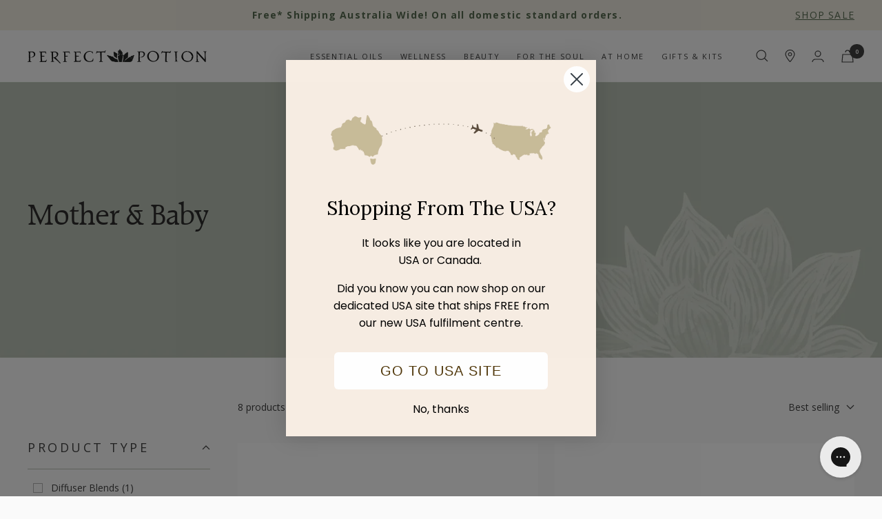

--- FILE ---
content_type: text/css
request_url: https://www.perfectpotion.com.au/cdn/shop/t/3/assets/custom.css?v=157541642940589715331666919342
body_size: 5821
content:
body[data-template=index] .shopify-section--logo-list section#logos-desktop .section__header{display:none}body[data-template=index] .shopify-section--logo-list section#logos-desktop .logo-list__list{grid-template-columns:repeat(var(--logos-per-row),1fr);align-items:flex-start;justify-content:center;max-width:990px;margin-left:auto;margin-right:auto}body[data-template=index] .shopify-section--logo-list section#logos-desktop .logo-list__list .logo-list__item{flex-direction:column;text-align:center;padding:0}body[data-template=index] .shopify-section--logo-list section#logos-desktop .logo-list__list .logo-list__item img.logo-list__image{width:67px!important;height:auto}body[data-template=index] .shopify-section--logo-list section#logos-desktop .logo-list__list .logo-list__item .caption{font-size:12px;text-transform:uppercase;line-height:1.3;width:70px}body[data-template=index] .shopify-section--logo-list section#logos-desktop .logo-list__list .logo-list__item img.logo-list__image+.caption{margin-top:15px}body[data-template=index] .shopify-section--logo-list section#logos-mobile .hidden-pocket{display:flex!important}body[data-template=index] .shopify-section--logo-list section#logos-mobile .section__header{display:none}body[data-template=index] .shopify-section--logo-list section#logos-mobile .logo-list__list{grid-auto-columns:118px}body[data-template=index] .shopify-section--logo-list section#logos-mobile .logo-list__list .logo-list__item{flex-direction:column;text-align:center;padding:0}body[data-template=index] .shopify-section--logo-list section#logos-mobile .logo-list__list .logo-list__item img.logo-list__image{width:67px!important;height:auto}body[data-template=index] .shopify-section--logo-list section#logos-mobile .logo-list__list .logo-list__item .caption{font-size:12px;text-transform:uppercase;line-height:1.3;width:67px}body[data-template=index] .shopify-section--logo-list section#logos-mobile .logo-list__list .logo-list__item img.logo-list__image+.caption{margin-top:15px}@media (min-width: 1000px){body[data-template=index] .shopify-section--logo-list section#logos-desktop .logo-list__list{--logos-per-row: 7}}@media (max-width: 999px){body[data-template=index] .shopify-section--logo-list section#logos-desktop .logo-list__list{grid-auto-columns:121px}body[data-template=index] .shopify-section--logo-list section#logos-desktop .logo-list__list .logo-list__item:last-child{grid-column:span 3}}@media (max-width: 740px){body[data-template=index] .shopify-section--logo-list section#logos-desktop .logo-list__list{grid-gap:30px}body[data-template=index] .shopify-section--logo-list section#logos-desktop .logo-list__list .logo-list__item:last-child{grid-column:span 2}}@media (max-width: 999px){body[data-template=collection] #main{display:flex;flex-direction:column}body[data-template=collection] #main *{order:10}body[data-template=collection] #main .shopify-section--collection-banner{order:1}}body[data-template=collection] #mobile-facet-toolbar .mobile-toolbar__item{border-color:var(--color-jet-black)}body[data-template=collection] .shopify-section--collection-banner .image-overlay__content-wrapper .breadcrumb{display:none}body[data-template=collection] .shopify-section--collection-banner .image-overlay__content-wrapper .image-overlay__content{margin-left:0;width:575px}body[data-template=collection] .shopify-section--collection-banner .image-overlay__content-wrapper .image-overlay__content h1.heading{font-size:80px;margin-bottom:15px}body[data-template=collection] .shopify-section--collection-banner .image-overlay__content-wrapper .image-overlay__content .image-overlay__text-container{font-size:20px;margin-top:15px}@media (max-width: 999px){body[data-template=collection] .shopify-section--collection-banner .image-overlay__content-wrapper .image-overlay__content{width:auto}body[data-template=collection] .shopify-section--collection-banner .image-overlay__content-wrapper .image-overlay__content h1.heading{font-size:54px}body[data-template=collection] .shopify-section--collection-banner .image-overlay__content-wrapper .image-overlay__content .image-overlay__text-container{font-size:18px}}body[data-template=collection] .shopify-section--main-collection .product-facet .product-facet__aside .product-facet__aside-inner .product-facet__filters-header{display:none!important}body[data-template=collection] .shopify-section--main-collection .product-facet .product-facet__aside .product-facet__aside-inner .product-facet__filter-item{border-top:none}body[data-template=collection] .shopify-section--main-collection .product-facet .product-facet__aside .product-facet__aside-inner .product-facet__filter-item button{font-size:18px;font-weight:400;text-transform:uppercase;letter-spacing:3.5px;padding:15px 0;border-bottom:solid 1px var(--color-ash-green)}body[data-template=collection] .shopify-section--main-collection .product-facet .product-facet__aside .product-facet__aside-inner .product-facet__filter-item .collapsible__content{padding-top:15px}body[data-template=collection] .shopify-section--main-collection .product-facet .product-facet__main .pagination{margin-top:var(--vertical-breather)}body[data-template=collection] .shopify-section--main-collection .product-facet .product-facet__main .pagination .pagination__nav .pagination__nav-item{width:48px;height:32px;box-shadow:none;font-size:18px;font-weight:400;color:var(--color-ash-green)}body[data-template=collection] .shopify-section--main-collection .product-facet .product-facet__main .pagination .pagination__nav .pagination__nav-item[aria-current=page]{font-weight:700}body[data-template=collection] .shopify-section--main-collection .product-facet .product-facet__main .pagination .pagination__nav .pagination__nav-item:before{box-shadow:none}@media (min-width: 1000px){body[data-template=collection] .shopify-section--main-collection .product-facet__filters:not(.drawer) .drawer__content{margin-top:calc(var(--vertical-breather) * .5)}body[data-template=collection] .shopify-section--main-collection .product-facet{margin-top:calc(var(--vertical-breather) * .75)}body[data-template=collection] .shopify-section--main-collection .product-facet .product-facet__main .product-facet__meta-bar{margin-bottom:calc(var(--vertical-breather) * .5)}body[data-template=collection] .shopify-section--main-collection .product-facet .product-facet__main .product-facet__meta-bar .product-facet__sort-by-title{display:none}}body[data-template=collection] .shopify-section--rich-text .content-box{width:1100px}body[data-template=collection] .shopify-section--rich-text .content-box img{max-width:305px;display:inline-block;margin:0}body[data-template=collection] .shopify-section--rich-text .content-box h3.heading,body[data-template=collection] .shopify-section--rich-text .content-box .img-wrapper{text-align:center}body[data-template=collection] .shopify-section--rich-text .content-box h3.heading{margin:30px 0 45px}body[data-template=collection] .shopify-section--rich-text .content-box .content-wrapper{column-count:2;column-gap:70px;font-size:18px}@media (max-width: 999px){body[data-template=collection] .shopify-section--rich-text .content-box{width:auto}body[data-template=collection] .shopify-section--rich-text .content-box img{max-width:200px}body[data-template=collection] .shopify-section--rich-text .content-box h3.heading{font-size:40px;margin:15px 0 30px}body[data-template=collection] .shopify-section--rich-text .content-box .content-wrapper{column-count:1;column-gap:0;font-size:16px}}span.afterpay-text1,span.afterpay-text2{font-size:20px!important;color:#000!important}.afterpay-main-text{font-size:8px!important}body[data-template=product]{background:RGB(var(--secondary-background))}body[data-template=product] .okeReviews .oke-reviewContent-title{font-size:18px!important}body[data-template=product] .shopify-section--main-product{padding-top:calc(var(--vertical-breather) / 2)}body[data-template=product] .shopify-section--main-product .breadcrumb{display:none}body[data-template=product] .shopify-section--main-product .product{margin-left:0;margin-right:0;grid-gap:60px}body[data-template=product] .shopify-section--main-product .product .product__media{padding:0;width:50%}body[data-template=product] .shopify-section--main-product .product .product__media .product__thumbnail-item{padding:0}body[data-template=product] .shopify-section--main-product .product .product__media .product__thumbnail-item .product__thumbnail{width:100px;height:100px;padding:0;background:#fff;display:flex;align-items:center}body[data-template=product] .shopify-section--main-product .product .product__media .product__thumbnail-item[aria-current=true] .product__thumbnail:after{top:0;right:0;bottom:0;left:0;transform:none;box-shadow:none;border:solid 2px var(--color-ash-green)}body[data-template=product] .shopify-section--main-product .product .product__info{width:calc(50% - 60px)}body[data-template=product] .shopify-section--main-product .product .product__info>product-meta{margin-bottom:0}body[data-template=product] .shopify-section--main-product .product .product__info>product-meta>.flex{display:flex;align-items:center;grid-gap:10px}body[data-template=product] .shopify-section--main-product .product .product__info>product-meta>.flex afterpay-placement{margin:0!important;display:inline-block!important}body[data-template=product] .shopify-section--main-product .product .product__info>product-meta>.flex .product-meta__price-list-container{margin-top:0;line-height:1;flex-direction:column;align-items:flex-start;justify-content:center;grid-gap:10px;margin-bottom:10px}body[data-template=product] .shopify-section--main-product .product .product__info>product-meta>.flex .product-meta__price-list-container .product-meta__label-list{margin:0}body[data-template=product] .shopify-section--main-product .product .product__info>product-meta>.flex .product-meta__price-list-container .product-meta__label-list span.label{padding:5px}body[data-template=product] .shopify-section--main-product .product .product__info>product-meta>.flex .product-meta__price-list-container .price-list{flex-wrap:nowrap}body[data-template=product] .shopify-section--main-product .product .product__info .product-meta{padding-bottom:0;border-bottom:none}body[data-template=product] .shopify-section--main-product .product .product__info .product-meta .flex{align-items:flex-start}body[data-template=product] .shopify-section--main-product .product .product__info .product-meta span.price{font-size:20px;color:var(--color-jet-black)}body[data-template=product] .shopify-section--main-product .product .product__info .product-meta span.price.price--large{font-weight:700}body[data-template=product] .shopify-section--main-product .product .product__info .product-form{grid-row-gap:10px}body[data-template=product] .shopify-section--main-product .product .product__info .product-form afterpay-placement .afterpay-paragraph{font-size:6px!important}body[data-template=product] .shopify-section--main-product .product .product__info .product-form .product-form__description{font-size:18px}body[data-template=product] .shopify-section--main-product .product .product__info .product-form .product-form__description h3{font-size:19px;font-family:var(--text-font-family);text-transform:uppercase;letter-spacing:3.25px;margin-bottom:10px;line-height:1.5}body[data-template=product] .shopify-section--main-product .product .product__info .product-form .product-form__description ul{margin-top:10px;list-style:disc;line-height:1.5}body[data-template=product] .shopify-section--main-product .product .product__info .product-form .spacer{display:block;clear:both;height:calc(var(--vertical-breather) / 3)}body[data-template=product] .shopify-section--main-product .product .product__info .product-form .qty-btn-wrapper{display:flex;align-items:flex-end;grid-gap:10px}body[data-template=product] .shopify-section--main-product .product .product__info .product-form .qty-btn-wrapper .product-form__quantity .quantity-selector{--quantity-selector-height: 44px}body[data-template=product] .shopify-section--main-product .product .product__info .product-form .qty-btn-wrapper .product-form__buy-buttons{flex-grow:1;max-width:325px;--button-height: 44px}body[data-template=product] .shopify-section--main-product .product .product__info .product-form .product-form__inventory-wrapper{font-size:16px}body[data-template=product] .shopify-section--main-product .product .badges{display:flex;flex-wrap:wrap}body[data-template=product] .shopify-section--main-product .product .badges .badge{width:20%;display:flex;flex-direction:column;justify-content:flex-start;align-items:center;text-align:center;padding:15px}body[data-template=product] .shopify-section--main-product .product .badges .badge img{height:55px;width:auto;margin-bottom:10px}body[data-template=product] .shopify-section--main-product .product .badges .badge span{font-size:12px;text-transform:uppercase;line-height:1.3;width:65px}@media (max-width: 999px){body[data-template=product] .shopify-section--main-product .product .product__media,body[data-template=product] .shopify-section--main-product .product .product__info{width:100%}body[data-template=product] .shopify-section--main-product .product .product__media>product-meta>.flex,body[data-template=product] .shopify-section--main-product .product .product__info>product-meta>.flex{flex-direction:column}body[data-template=product] .shopify-section--main-product .product .product__media>product-meta .product-meta__price-list-container,body[data-template=product] .shopify-section--main-product .product .product__info>product-meta .product-meta__price-list-container{margin-bottom:0!important}}@media (max-width: 740px){body[data-template=product] .shopify-section--main-product .product .badges .badge{width:50%}}@media (max-width: 575px){body[data-template=product] .shopify-section--main-product .product .product__media .product-form .qty-btn-wrapper,body[data-template=product] .shopify-section--main-product .product .product__info .product-form .qty-btn-wrapper{flex-direction:column;align-items:stretch}body[data-template=product] .shopify-section--main-product .product .product__media .product-form .qty-btn-wrapper .product-form__buy-buttons,body[data-template=product] .shopify-section--main-product .product .product__info .product-form .qty-btn-wrapper .product-form__buy-buttons{max-width:none}}body[data-template=product] .shopify-section--product-content .product-content{grid-gap:60px}body[data-template=product] .shopify-section--product-content .product-content .product-content__tabs{width:calc(60% - 60px)}body[data-template=product] .shopify-section--product-content .product-content .product-content__tabs .product-tabs .tabs-nav .tabs-nav__arrows{display:none}body[data-template=product] .shopify-section--product-content .product-content .product-content__tabs .product-tabs .tabs-nav .tabs-nav__scroller:before{content:none}body[data-template=product] .shopify-section--product-content .product-content .product-content__tabs .product-tabs .tabs-nav .tabs-nav__scroller-inner .tabs-nav__item-list{grid-gap:30px}body[data-template=product] .shopify-section--product-content .product-content .product-content__tabs .product-tabs .tabs-nav .tabs-nav__scroller-inner .tabs-nav__item-list .tabs-nav__item{text-align:left;padding-right:40px}body[data-template=product] .shopify-section--product-content .product-content .product-content__tabs .product-tabs .tabs-nav .tabs-nav__scroller-inner .tabs-nav__item-list .tabs-nav__item:not(:first-child){padding-left:0}body[data-template=product] .shopify-section--product-content .product-content .product-content__tabs .product-tabs .tabs-nav .tabs-nav__scroller-inner .tabs-nav__item-list:after{content:none}body[data-template=product] .shopify-section--product-content .product-content .product-content__tabs .product-tabs .tabs-nav .tabs-nav__scroller-inner .tabs-nav__position{background:var(--color-ash-green)}body[data-template=product] .shopify-section--product-content .product-content .product-content__tabs .product-tabs .product-tabs__content{font-size:16px}body[data-template=product] .shopify-section--product-content .product-content .product-content__featured-products{width:40%}body[data-template=product] .shopify-section--product-content .product-content .product-content__featured-products .product-item .flex{text-align:left;display:block}body[data-template=product] .shopify-section--product-content .product-content .product-content__featured-products .product-item .product-item__info .product-item-meta__title{max-width:none}body[data-template=product] .shopify-section--product-content .product-content .product-content__featured-products .product-item .product-item__cta-wrapper{flex-direction:column;text-align:left;align-items:flex-start;grid-gap:10px}body[data-template=product] .shopify-section--product-content .product-content .tabs-nav__item,body[data-template=product] .shopify-section--product-content .product-content .product-content__featured-products-title{font-size:15px;font-weight:400;letter-spacing:3px;text-transform:uppercase}@media (max-width: 1300px){body[data-template=product] .shopify-section--product-content .product-content .product-content__tabs .product-tabs .tabs-nav .tabs-nav__scroller-inner .tabs-nav__item-list{grid-gap:0px}body[data-template=product] .shopify-section--product-content .product-content .product-content__tabs .product-tabs .tabs-nav .tabs-nav__scroller-inner .tabs-nav__item-list .tabs-nav__item{padding-right:30px;letter-spacing:1px}body[data-template=product] .shopify-section--product-content .product-content .product-content__tabs .product-tabs .tabs-nav .tabs-nav__scroller-inner .tabs-nav__item-list .tabs-nav__item:not(:first-child){padding-left:0}}@media (min-width: 1000px){body[data-template=product] .shopify-section--product-content .product-content{margin-left:0;margin-right:0}}@media (max-width: 999px){body[data-template=product] .shopify-section--product-content .product-content{flex-direction:column}body[data-template=product] .shopify-section--product-content .product-content .product-content__tabs,body[data-template=product] .shopify-section--product-content .product-content .product-content__featured-products{margin:0;width:100%}body[data-template=product] .shopify-section--product-content .product-content .product-content__tabs .product-tabs .product-tabs__content button.heading{font-size:18px;font-weight:400;letter-spacing:3px}}@media (max-width: 740px){body[data-template=product] .shopify-section--product-content .product-content{flex-direction:column}body[data-template=product] .shopify-section--product-content .product-content .product-content__tabs .product-tabs,body[data-template=product] .shopify-section--product-content .product-content .product-content__featured-products .product-tabs{margin:0 calc(-1 * var(--container-gutter))}body[data-template=product] .shopify-section--product-content .product-content .product-content__featured-products .product-content__featured-products-list{grid-auto-columns:auto;grid-template-columns:repeat(2,1fr)}body[data-template=product] .shopify-section--product-content .product-content .product-content__featured-products .product-content__featured-products-list .product-item{flex-direction:column;text-align:left}body[data-template=product] .shopify-section--product-content .product-content .product-content__featured-products .product-content__featured-products-list .product-item .product-item__image-wrapper{margin:0 0 10px;width:100%}}body[data-template=product] .shopify-section--product-ingredients h3.heading{font-size:48px}body[data-template=product] .shopify-section--product-ingredients section.section{margin:0;padding:calc(var(--vertical-breather) / 2) 0 var(--vertical-breather)}body[data-template=product] .shopify-section--product-ingredients .text-with-icons .text-with-icons__list{grid-gap:30px}body[data-template=product] .shopify-section--product-ingredients .text-with-icons .text-with-icons__list .text-with-icons__item .text-with-icons__icon-wrapper{margin-bottom:30px;text-align:left}body[data-template=product] .shopify-section--product-ingredients .text-with-icons .text-with-icons__list .text-with-icons__item .text-with-icons__icon-wrapper img.text-with-icons__custom-icon{width:auto;max-width:none;height:200px;display:inline-block}body[data-template=product] .shopify-section--product-ingredients .text-with-icons .text-with-icons__list .text-with-icons__item .text-with-icons__content-wrapper{text-align:left}body[data-template=product] .shopify-section--product-ingredients .text-with-icons .text-with-icons__list .text-with-icons__item .text-with-icons__content-wrapper .heading--small{font-size:20px;font-weight:400;text-transform:uppercase;letter-spacing:4.5px}body[data-template=product] .shopify-section--product-ingredients .text-with-icons .text-with-icons__list .text-with-icons__item .text-with-icons__content-wrapper span{font-size:18px;line-height:1.4}@media (max-width: 999px){body[data-template=product] .shopify-section--product-ingredients .text-with-icons .text-with-icons__list{display:grid;grid-template-columns:repeat(2,1fr);margin:0}body[data-template=product] .shopify-section--product-ingredients .text-with-icons .text-with-icons__list .text-with-icons__item{padding:0}body[data-template=product] .shopify-section--product-ingredients .text-with-icons .text-with-icons__list .text-with-icons__item .text-with-icons__icon-wrapper{margin-bottom:15px}body[data-template=product] .shopify-section--product-ingredients .text-with-icons .text-with-icons__list .text-with-icons__item .text-with-icons__icon-wrapper img.text-with-icons__custom-icon{margin:0;max-width:100%}body[data-template=product] .shopify-section--product-ingredients .text-with-icons .text-with-icons__list .text-with-icons__item .text-with-icons__content-wrapper .heading--small{margin-bottom:10px}}@media (max-width: 575px){body[data-template=product] .shopify-section--product-ingredients .text-with-icons .text-with-icons__list{display:grid;grid-template-columns:repeat(1,1fr)}body[data-template=product] .shopify-section--product-ingredients .text-with-icons .text-with-icons__list .text-with-icons__item{max-width:300px}}body[data-template=product] .shopify-section--product-recommendations>product-recommendations{margin-bottom:0}@media (max-width: 999px){body[data-template=product] .shopify-section--product-recommendations h3.heading{font-size:40px}}body[data-template="page.about"] .shopify-section--image-with-text-overlay section#section-1 .content-box--left{margin-left:0}body[data-template="page.about"] .shopify-section--image-with-text-overlay section#section-1 .content-box--left h3.heading{font-size:80px;letter-spacing:normal}body[data-template="page.about"] .shopify-section--image-with-text-overlay section#section-1 .content-box--left .image-overlay__text-container{font-size:20px}body[data-template="page.about"] .shopify-section--image-with-text-overlay section#section-1 .image-overlay__image-wrapper picture.desktop{display:block}body[data-template="page.about"] .shopify-section--image-with-text-overlay section#section-1 .image-overlay__image-wrapper picture.mobile{display:none}@media (max-width: 575px){body[data-template="page.about"] .shopify-section--image-with-text-overlay section#section-1 [reveal]{opacity:1!important}body[data-template="page.about"] .shopify-section--image-with-text-overlay section#section-1 .image-overlay{--image-height: 690px}body[data-template="page.about"] .shopify-section--image-with-text-overlay section#section-1 .image-overlay__content-wrapper{align-items:flex-start;padding:calc(var(--vertical-breather) * 1.5) 0}body[data-template="page.about"] .shopify-section--image-with-text-overlay section#section-1 .image-overlay__image-wrapper picture.desktop{display:none!important}body[data-template="page.about"] .shopify-section--image-with-text-overlay section#section-1 .image-overlay__image-wrapper picture.mobile{display:block!important}body[data-template="page.about"] .shopify-section--image-with-text-overlay section#section-1 .image-overlay__image-wrapper picture.mobile .image-overlay__image{opacity:1!important}body[data-template="page.about"] .shopify-section--image-with-text-overlay section#section-1 .content-box--left h3.heading{font-size:54px}body[data-template="page.about"] .shopify-section--image-with-text-overlay section#section-1 .content-box--left .image-overlay__text-container{font-size:18px}}body[data-template="page.about"] .shopify-section--rich-text .content-box{width:100%;max-width:750px}body[data-template="page.about"] .shopify-section--rich-text .content-box h3.heading{font-size:48px;text-align:center}@media (max-width: 999px){body[data-template="page.about"] .shopify-section--rich-text .content-box{width:auto;max-width:750px;margin:0}body[data-template="page.about"] .shopify-section--rich-text #rich-text-1 .content-box p{text-align:left}}@media (max-width: 575px){body[data-template="page.about"] .shopify-section--gallery .gallery__list .gallery__item:not(:first-child){margin-left:15px}body[data-template="page.about"] .shopify-section--gallery .gallery__list .gallery__image{width:200px;height:auto}}body[data-template="page.about"] .shopify-section--image-with-text-overlay section#section-last .content-box--left{background-color:#fff;padding:40px;margin-left:0}body[data-template="page.about"] .shopify-section--image-with-text-overlay section#section-last .content-box--left h3.heading{letter-spacing:normal}@media (max-width: 575px){body[data-template="page.about"] .shopify-section--image-with-text-overlay section#section-last .content-box--left{padding:30px 20px}body[data-template="page.about"] .shopify-section--image-with-text-overlay section#section-last .content-box--left h3.heading{font-size:40px}}body[data-template="page.store-locator"] .page-content{max-width:none}body[data-template="customers/register"] form .button.button--secondary,body[data-template="customers/register"] form body[data-template="page.wsg-proxy-template"] #main>.wsg-proxy-container .button--secondary.wsg-btn-primary,body[data-template="page.wsg-proxy-template"] #main>.wsg-proxy-container body[data-template="customers/register"] form .button--secondary.wsg-btn-primary,body[data-template="customers/register"] body[data-template="page.wsg-proxy-template"] #main>.wsg-proxy-container form .button--secondary.wsg-submit-copy,body[data-template="page.wsg-proxy-template"] #main>.wsg-proxy-container body[data-template="customers/register"] form .button--secondary.wsg-submit-copy,body[data-template="customers/account"] form .button.button--secondary,body[data-template="customers/account"] form body[data-template="page.wsg-proxy-template"] #main>.wsg-proxy-container .button--secondary.wsg-btn-primary,body[data-template="page.wsg-proxy-template"] #main>.wsg-proxy-container body[data-template="customers/account"] form .button--secondary.wsg-btn-primary,body[data-template="customers/account"] body[data-template="page.wsg-proxy-template"] #main>.wsg-proxy-container form .button--secondary.wsg-submit-copy,body[data-template="page.wsg-proxy-template"] #main>.wsg-proxy-container body[data-template="customers/account"] form .button--secondary.wsg-submit-copy,body[data-template="customers/addresses"] form .button.button--secondary,body[data-template="customers/addresses"] form body[data-template="page.wsg-proxy-template"] #main>.wsg-proxy-container .button--secondary.wsg-btn-primary,body[data-template="page.wsg-proxy-template"] #main>.wsg-proxy-container body[data-template="customers/addresses"] form .button--secondary.wsg-btn-primary,body[data-template="customers/addresses"] body[data-template="page.wsg-proxy-template"] #main>.wsg-proxy-container form .button--secondary.wsg-submit-copy,body[data-template="page.wsg-proxy-template"] #main>.wsg-proxy-container body[data-template="customers/addresses"] form .button--secondary.wsg-submit-copy,body[data-template="customers/login"] form .button.button--secondary,body[data-template="customers/login"] form body[data-template="page.wsg-proxy-template"] #main>.wsg-proxy-container .button--secondary.wsg-btn-primary,body[data-template="page.wsg-proxy-template"] #main>.wsg-proxy-container body[data-template="customers/login"] form .button--secondary.wsg-btn-primary,body[data-template="customers/login"] body[data-template="page.wsg-proxy-template"] #main>.wsg-proxy-container form .button--secondary.wsg-submit-copy,body[data-template="page.wsg-proxy-template"] #main>.wsg-proxy-container body[data-template="customers/login"] form .button--secondary.wsg-submit-copy{height:50px}body[data-page=email-signup] .klaviyo-form{max-width:800px;margin:0 auto}body[data-page=wholesale-account-application] form.klaviyo-form{padding:0!important;max-width:800px!important;margin:0 auto!important}body[data-page=wholesale-account-application] form.klaviyo-form label,body[data-page=wholesale-account-application] form.klaviyo-form input{font-family:var(--text-font-family)}body[data-page=wholesale-account-application] form.klaviyo-form .needsclick{border-radius:0!important}body[data-template=cart] afterpay-placement{text-align:center}body[data-template="page.wsg-proxy-template"] #main>.wsg-proxy-container{padding:var(--vertical-breather) 0 calc(var(--vertical-breather) * 1.5)}body[data-template="page.wsg-proxy-template"] #main>.wsg-proxy-container h1{font-family:var(--heading-font-family);margin:0;font-size:var(--heading-h2-font-size);font-weight:400;letter-spacing:normal}body[data-template="page.wsg-proxy-template"] #main>.wsg-proxy-container .wsg-btn-primary{color:var(--color-jet-black);background:var(--color-ash-green);border:none!important;height:46px;padding:0 30px;border-radius:0}body[data-template="page.wsg-proxy-template"] #main>.wsg-proxy-container form#customer_login .wsg-submit-copy{width:100%;text-align:center}body[data-template="page.wsg-proxy-template"] #main>.wsg-proxy-container form{--spacing: calc(var(--vertical-breather) / 4)}body[data-template="page.wsg-proxy-template"] #main>.wsg-proxy-container form input,body[data-template="page.wsg-proxy-template"] #main>.wsg-proxy-container form label{display:block;text-align:left}body[data-template="page.wsg-proxy-template"] #main>.wsg-proxy-container form .wsg-login-input{margin:0 0 var(--spacing)}body[data-template="page.wsg-proxy-template"] #main>.wsg-proxy-container form .wsg-submit-copy{color:var(--color-jet-black);background:var(--color-ash-green);border:none!important;height:46px;padding:0 30px}body[data-template="page.wsg-proxy-template"] #main>.wsg-proxy-container form .wsg-two-column{margin-bottom:var(--spacing)}body[data-template="page.wsg-proxy-template"] #main>.wsg-proxy-container form .wsg-two-column input{margin:0!important}body[data-template="blog.certificate-of-analysis"] .shopify-section--main-blog .breadcrumb{display:none}body[data-template="blog.certificate-of-analysis"] #form-search-coa{max-width:1000px;margin:0 auto calc(var(--vertical-breather) / 2)}body[data-template="blog.certificate-of-analysis"] #form-search-coa .flex{display:flex;align-items:center;grid-gap:15px}body[data-template="blog.certificate-of-analysis"] #form-search-coa h3.heading{text-align:center}body[data-template="blog.certificate-of-analysis"] #form-search-coa button[type=submit]{line-height:50px}body[data-template="blog.certificate-of-analysis"] #form-search-coa input[type=text]{flex-grow:1;padding:0 15px;background:transparent;border:solid 1px RGB(var(--border-color));line-height:48px}@media (max-width: 767px){body[data-template="blog.certificate-of-analysis"] #form-search-coa{padding:0}body[data-template="blog.certificate-of-analysis"] #form-search-coa .flex{flex-wrap:wrap}}body[data-template="blog.certificate-of-analysis"] .shopify-section--image-with-text{margin-bottom:calc(var(--vertical-breather) * 1.5)}body[data-template="blog.certificate-of-analysis"] .shopify-section--image-with-text .image-with-text .container{max-width:var(--container-max-width);max-width:1000px;margin-left:auto;margin-right:auto;padding-left:var(--container-gutter);padding-right:var(--container-gutter)}@media (min-width: 1200px){body[data-template="blog.certificate-of-analysis"] .shopify-section--image-with-text .image-with-text__wrapper{grid-gap:80px}body[data-template="blog.certificate-of-analysis"] .shopify-section--image-with-text .image-with-text__wrapper .image-with-text__image-wrapper{width:40%}body[data-template="blog.certificate-of-analysis"] .shopify-section--image-with-text .image-with-text__wrapper .image-with-text__content-wrapper{width:60%;padding:0}}@media (max-width: 767px){body[data-template="blog.certificate-of-analysis"] .shopify-section--image-with-text{margin-bottom:calc(var(--vertical-breather) * 1)}body[data-template="blog.certificate-of-analysis"] .shopify-section--image-with-text .image-with-text__wrapper .image-with-text__content-wrapper{padding-left:0;padding-right:0}}body[data-template="article.certificate-of-analysis"] .print-logo{display:none}body[data-template="article.certificate-of-analysis"] .shopify-section--blog-post-banner{text-align:center}body[data-template="article.certificate-of-analysis"] .shopify-section--blog-post-banner .breadcrumb{display:none}body[data-template="article.certificate-of-analysis"] .shopify-section--blog-post-banner button#button-print{line-height:50px}body[data-template="article.certificate-of-analysis"] .shopify-section--blog-post-banner .article__header-content{padding-left:0;padding-right:0}body[data-template="article.certificate-of-analysis"] .shopify-section--main-article .article .article__inner .article__info{display:none}body[data-template="article.certificate-of-analysis"] .shopify-section--main-article .article .article__inner .article__content{max-width:none;width:100%;font-size:18px}body[data-template="article.certificate-of-analysis"] .shopify-section--main-article .article .article__inner .article__content .alternate{column-count:2;column-gap:60px}body[data-template="article.certificate-of-analysis"] .shopify-section--main-article .article .article__inner .article__content .alternate .flex{display:flex;align-items:center;justify-content:space-between;margin-bottom:5px}body[data-template="article.certificate-of-analysis"] .shopify-section--main-article .article .article__inner .article__content .grid{display:grid;grid-template-columns:repeat(2,1fr);grid-column-gap:60px;grid-row-gap:30px}body[data-template="article.certificate-of-analysis"] .shopify-section--main-article .article .article__inner .article__content .grid .text-italic{font-style:italic}body[data-template="article.certificate-of-analysis"] .shopify-section--main-article .article .article__inner .article__content .grid .item p+p.text-italic{margin-top:15px}body[data-template="article.certificate-of-analysis"] .shopify-section--main-article .article .article__inner .article__content .grid .item .flex{display:flex;align-items:center;justify-content:space-between}body[data-template="article.certificate-of-analysis"] .shopify-section--main-article .article .article__inner .article__content .grid label{font-weight:700}body[data-template="article.certificate-of-analysis"] .shopify-section--main-article .article .article__inner .article__content .grid p{margin:0}@media (max-width: 767px){body[data-template="article.certificate-of-analysis"] .shopify-section--main-article .article .article__inner .article__content .alternate{column-count:1;column-gap:60px}body[data-template="article.certificate-of-analysis"] .shopify-section--main-article .article .article__inner .article__content .alternate .flex{display:flex;align-items:center;justify-content:space-between;margin-bottom:5px}body[data-template="article.certificate-of-analysis"] .shopify-section--main-article .article .article__inner .article__content .grid{grid-template-columns:repeat(1,1fr)}body[data-template="article.certificate-of-analysis"] .shopify-section--main-article .article .article__inner .article__content .grid .text-italic{font-style:italic}body[data-template="article.certificate-of-analysis"] .shopify-section--main-article .article .article__inner .article__content .grid .item .flex{display:flex;align-items:center;justify-content:space-between}}@media (max-width: 767px){body[data-template="article.certificate-of-analysis"] .shopify-section--main-article{margin-bottom:calc(var(--vertical-breather) * 1)}body[data-template="article.certificate-of-analysis"] .shopify-section--main-article .image-with-text__wrapper .image-with-text__content-wrapper{padding-left:0;padding-right:0}}@media print{body[data-template="article.certificate-of-analysis"] .shopify-section--announcement-bar,body[data-template="article.certificate-of-analysis"] .shopify-section--header,body[data-template="article.certificate-of-analysis"] .shopify-section--footer,body[data-template="article.certificate-of-analysis"] .article .article__info,body[data-template="article.certificate-of-analysis"] #button-print{display:none}body[data-template="article.certificate-of-analysis"] .article__header-content{padding:0}body[data-template="article.certificate-of-analysis"] .print-logo{display:flex;justify-content:center;text-align:center}body[data-template="article.certificate-of-analysis"] .print-logo img{display:block!important;width:70px;height:70px}body[data-template="article.certificate-of-analysis"] h1.article__title{margin:0;padding:0;font-size:34px}body[data-template="article.certificate-of-analysis"] .container{max-width:none}body[data-template="article.certificate-of-analysis"] .shopify-section--main-article{margin:0}body[data-template="article.certificate-of-analysis"] .shopify-section--main-article .article{margin:30px 0 0}body[data-template="article.certificate-of-analysis"] .shopify-section--main-article .article .article__inner .article__content{font-size:10px}body[data-template="article.certificate-of-analysis"] .shopify-section--main-article .article .article__inner .article__content .alternate{column-count:2;column-gap:60px}body[data-template="article.certificate-of-analysis"] .shopify-section--main-article .article .article__inner .article__content .alternate .flex{display:flex;align-items:center;justify-content:space-between;margin-bottom:5px}body[data-template="article.certificate-of-analysis"] .shopify-section--main-article .article .article__inner .article__content h3.heading{margin:20px 0 5px;font-size:12px;font-weight:700}body[data-template="article.certificate-of-analysis"] .shopify-section--main-article .article .article__inner .article__content img{margin:20px 0 0}body[data-template="article.certificate-of-analysis"] .shopify-section--main-article .article .article__inner .article__content .grid{display:grid;grid-template-columns:repeat(2,1fr);grid-column-gap:40px;grid-row-gap:10px}body[data-template="article.certificate-of-analysis"] .shopify-section--main-article .article .article__inner .article__content .grid .item p,body[data-template="article.certificate-of-analysis"] .shopify-section--main-article .article .article__inner .article__content .grid .item label{font-size:10px}body[data-template="article.certificate-of-analysis"] .shopify-section--main-article .article .article__inner .article__content .grid .item p+p.text-italic{margin-top:5px}body[data-template="article.certificate-of-analysis"] .shopify-section--main-article .article .article__inner .article__content .alternate{font-size:10px;column-gap:40px}}@font-face{font-family:raleighroman;src:url(raleighn-webfont.woff2) format("woff2"),url(raleighn-webfont.woff) format("woff");font-weight:400;font-style:normal}:root{--heading-font-family: "raleighroman", sans-serif;--button-height: 32px;--color-jet-black: #313131;--color-ash-gray: #C9D5C5;--color-ash-green: #B5BDAE;--container-max-width: 1350px;--letter-spacing-sub-title: 3px}body p.lead{font-size:18px;letter-spacing:3.5px}div[data-oke-star-rating] .oke-sr{display:inline!important}.button,body[data-template="page.wsg-proxy-template"] #main>.wsg-proxy-container .wsg-btn-primary,body[data-template="page.wsg-proxy-template"] #main>.wsg-proxy-container form .wsg-submit-copy{overflow:hidden;font-size:14px!important;font-weight:400!important}.button.button--primary,body[data-template="page.wsg-proxy-template"] #main>.wsg-proxy-container .wsg-btn-primary,body[data-template="page.wsg-proxy-template"] #main>.wsg-proxy-container form .wsg-submit-copy{border:solid 1px RGB(var(--primary-button-border-color))}.button.button--secondary,body[data-template="page.wsg-proxy-template"] #main>.wsg-proxy-container .button--secondary.wsg-btn-primary,body[data-template="page.wsg-proxy-template"] #main>.wsg-proxy-container form .button--secondary.wsg-submit-copy{border:solid 1px RGB(var(--secondary-button-border-color))}.button.button--ternary,body[data-template="page.wsg-proxy-template"] #main>.wsg-proxy-container .button--ternary.wsg-btn-primary,body[data-template="page.wsg-proxy-template"] #main>.wsg-proxy-container form .button--ternary.wsg-submit-copy{color:#aaa;background:#eee}.button.button--large,body[data-template="page.wsg-proxy-template"] #main>.wsg-proxy-container .button--large.wsg-btn-primary,body[data-template="page.wsg-proxy-template"] #main>.wsg-proxy-container form .button--large.wsg-submit-copy{--button-height: 45px}.mb-0{margin-bottom:0!important}.mt-0{margin-top:0!important}.d-flex{display:flex;grid-gap:15px;align-items:center;justify-content:center}@media (max-width: 999px){.shopify-section .section__header h3.heading{font-size:40px}}.product-item{--button-height: 30px}.product-item .product-item__info{width:100%;justify-content:space-between}.product-item .product-item__image-wrapper{background:#fff;margin-bottom:10px}.product-item .product-item__image-wrapper .product-item__aspect-ratio{background:#fff}.product-item .flex{display:flex;align-items:baseline;justify-content:space-between;grid-column-gap:15px;grid-row-gap:5px;margin-bottom:10px}.product-item .flex a,.product-item .flex span.price{line-height:1.3}.product-item .flex .product-item-meta__title{margin:0;text-align:left;max-width:50%;font-size:14px}.product-item .product-item__cta-wrapper{display:flex;justify-content:space-between;align-items:center}.product-item .product-item__cta-wrapper .product-item-meta__reviews-badge{--oke-text-regular: 14px;margin:0}.product-item .product-item__cta-wrapper .product-item-meta__reviews-badge .oke-sr-count{display:none}.product-item .product-item__cta-wrapper .product-item__cta{margin-top:0;font-size:12px!important;letter-spacing:1px;padding-left:15px;padding-right:15px;text-transform:uppercase;white-space:nowrap}.product-item .product-item__cta-wrapper .product-item__link{background:#ccc;padding-left:15px;padding-right:15px;margin:0;line-height:var(--button-height)}@media (max-width: 999px){.product-item .flex{flex-direction:column;grid-gap:5px;align-items:left;margin-bottom:0}.product-item .flex .product-item-meta__title,.product-item .flex .product-item-meta__price-list-container{text-align:left;max-width:none}.product-item .product-item__cta-wrapper{flex-direction:column;grid-gap:10px;align-items:flex-start}}.mini-cart__recommendations .mini-cart__recommendations-inner{padding-left:15px;padding-right:15px}.mini-cart__recommendations .mini-cart__recommendations-list .product-item .product-item__info .product-item-meta .flex{display:block;text-align:center}.mini-cart__recommendations .mini-cart__recommendations-list .product-item .product-item__info .product-item-meta .flex a.product-item-meta__title,.mini-cart__recommendations .mini-cart__recommendations-list .product-item .product-item__info .product-item-meta .flex .product-item-meta__price-list-container{max-width:none;white-space:normal;overflow:visible;text-align:center}.mini-cart__recommendations .mini-cart__recommendations-list .product-item .product-item__info .product-item__cta-wrapper{display:block}.mini-cart__recommendations .mini-cart__recommendations-list .product-item .product-item__info .product-item-meta__reviews-badge [data-oke-star-rating]{justify-content:center;margin-bottom:10px}.shopify-section--announcement-bar{--letter-spacing: 1.2px}.shopify-section--announcement-bar .announcement-bar__message p{font-weight:700;font-size:14px;letter-spacing:var(--letter-spacing)}.shopify-section--announcement-bar .announcement-bar{justify-content:space-between;width:100%;max-width:var(--container-max-width);margin-left:auto;margin-right:auto;padding-left:var(--container-gutter);padding-right:var(--container-gutter)}.shopify-section--announcement-bar .announcement-bar .announcement-bar__dummy{order:1}.shopify-section--announcement-bar .announcement-bar .announcement-bar__list{order:2}.shopify-section--announcement-bar .announcement-bar .announcement-bar__message{padding-top:10px;padding-bottom:10px}.shopify-section--announcement-bar .announcement-bar .announcement-bar__links{order:3;display:flex;gap:20px}.shopify-section--announcement-bar .announcement-bar .announcement-bar__links a{font-size:14px;letter-spacing:var(--letter-spacing);text-decoration:underline}@media (max-width: 1199px){.shopify-section--announcement-bar .announcement-bar{justify-content:center}.shopify-section--announcement-bar .announcement-bar .announcement-bar__links,.shopify-section--announcement-bar .announcement-bar .announcement-bar__dummy{display:none}}.shopify-section--header .header__wrapper a.header__icon-wrapper:hover{color:var(--color-ash-green)}.shopify-section--header .header__wrapper a.header__icon-wrapper:hover svg path,.shopify-section--header .header__wrapper a.header__icon-wrapper:hover svg g{stroke:var(--color-ash-green)}.shopify-section--header .header__wrapper .header__inline-navigation ul.header__linklist li.header__linklist-item a.header__linklist-link{text-transform:uppercase;letter-spacing:1.67px}.shopify-section--header .header__wrapper .header__inline-navigation ul.header__linklist li.header__linklist-item a.header__linklist-link:after{bottom:-3px;height:2px;background:var(--color-ash-green)}.shopify-section--header .header__wrapper .header__inline-navigation ul.header__linklist li.header__linklist-item:not(:last-child){margin-right:25px}@media (min-width: 1200px){.shopify-section--header .header__wrapper .header__inline-navigation{justify-content:flex-end}}.shopify-section--footer{--gap-column: 60px;--gap-row: 30px}.shopify-section--footer .square-separator{border-radius:2px}.shopify-section--footer footer.footer{padding-bottom:var(--gap-row)}.shopify-section--footer .footer__item-list{display:grid;grid-column-gap:var(--gap-column);grid-row-gap:var(--gap-row);grid-template-columns:1.75fr repeat(3,1fr);grid-template-rows:auto;grid-auto-flow:row}.shopify-section--footer .footer__item-list .footer__item{max-width:none}.shopify-section--footer .footer__item-list .footer__item .footer__item-title{font-size:15px;text-transform:uppercase;letter-spacing:1.4px}.shopify-section--footer .footer__item-list .footer__item--links ul.linklist{line-height:1.5}.shopify-section--footer .footer__item-list .footer__item--links .footer__item-content+.social-wrapper{margin-top:var(--gap-row)}.shopify-section--footer .footer__item-list .footer__item--newsletter .footer__newsletter-form+.footer__image,.shopify-section--footer .footer__item-list .footer__item--image .footer__newsletter-form+.footer__image{margin-top:calc(var(--gap-row) * 1.5)!important}.shopify-section--footer .footer__item-list .footer__item--newsletter img,.shopify-section--footer .footer__item-list .footer__item--image img{filter:brightness(0) invert(1)}.shopify-section--footer .footer__item-list .footer__item--image,.shopify-section--footer .footer__item-list .footer__item--social-media{display:none}.shopify-section--footer .footer__item-list .footer__item--newsletter form.footer__newsletter-form .input input[type=email]{border:solid 1px #FFF}.shopify-section--footer .footer__item-list .footer__item--newsletter form.footer__newsletter-form .input button.input__submit-icon{top:0;right:0;height:100%;background:#fff;color:#000;padding:0 30px;transform:none;text-transform:uppercase;letter-spacing:1.3px}.shopify-section--footer .footer__item-list ul.social-media{grid-gap:15px}.shopify-section--footer .footer__item-list ul.social-media li.social-media__item{box-shadow:none}.shopify-section--footer .footer__item-list ul.social-media li.social-media__item a{width:24px;height:24px}.shopify-section--footer .footer__aside{margin-top:calc(var(--gap-row) * 1.5);padding-top:var(--gap-row);border-top:solid 1px #8B8A8A}@media (min-width: 1000px){.shopify-section--footer .upshift{transform:translateY(-45px)}}@media (max-width: 999px){.shopify-section--footer .footer__item-list{display:flex;flex-wrap:wrap;grid-column-gap:20px;grid-row-gap:var(--gap-column)}.shopify-section--footer .footer__item-list .footer__item{order:10}.shopify-section--footer .footer__item-list .footer__item--image{display:block;order:1}.shopify-section--footer .footer__item-list .footer__item--text{order:2}.shopify-section--footer .footer__item-list .footer__item--links{width:calc((100% - 20px)/2);order:3}.shopify-section--footer .footer__item-list .footer__item--links ul.linklist{font-size:13px}.shopify-section--footer .footer__item-list .footer__item--social-media{display:block;order:9}.shopify-section--footer .footer__item-list .footer__item--social-media .footer__item-content{margin:0}.shopify-section--footer .footer__item-list .footer__item--text,.shopify-section--footer .footer__item-list .footer__item--image,.shopify-section--footer .footer__item-list .footer__item--social-media,.shopify-section--footer .footer__item-list .footer__item--newsletter{width:100%}.shopify-section--footer .footer__item-list .footer__item--newsletter .footer__image{display:none}.shopify-section--footer .footer__item-list ul.social-media{grid-gap:30px}.shopify-section--footer .footer__item-list ul.social-media li.social-media__item{box-shadow:none}.shopify-section--footer .footer__item-list ul.social-media li.social-media__item a{width:35px;height:35px}.shopify-section--footer .footer__item-list ul.social-media li.social-media__item a svg{width:100%;height:auto;max-height:100%}.shopify-section--footer .footer__aside{margin-top:calc(var(--gap-row) * 1.5);padding-top:0;border-top:none;display:flex;flex-direction:column;grid-gap:var(--gap-row)}.shopify-section--footer .footer__aside .footer__copyright{margin-top:0;display:block;text-align:center;order:2}.shopify-section--footer .footer__aside .footer__payment-methods{margin-top:0;padding-bottom:var(--gap-row);order:1;border-bottom:solid 1px #8B8A8A}.shopify-section--footer .footer__aside .footer__payment-methods.dummy{display:none}.shopify-section--footer .footer__aside .payment-methods-list{justify-content:center}}.shopify-section--slideshow{--button-height: 40px}.shopify-section--slideshow .content-box.content-box--left{margin-left:0}.shopify-section--slideshow .content-box .heading--small{font-size:25px;font-weight:400;letter-spacing:6.5px}.shopify-section--slideshow .content-box .heading--large{letter-spacing:2px;font-size:80px}.shopify-section--slideshow .content-box .heading--small+.heading--large{margin-top:0}.shopify-section--slideshow .content-box .button.button--primary,.shopify-section--slideshow .content-box body[data-template="page.wsg-proxy-template"] #main>.wsg-proxy-container .wsg-btn-primary,body[data-template="page.wsg-proxy-template"] #main>.wsg-proxy-container .shopify-section--slideshow .content-box .wsg-btn-primary,.shopify-section--slideshow .content-box body[data-template="page.wsg-proxy-template"] #main>.wsg-proxy-container form .wsg-submit-copy,body[data-template="page.wsg-proxy-template"] #main>.wsg-proxy-container form .shopify-section--slideshow .content-box .wsg-submit-copy{font-size:18px!important;border-color:#fff}@media (max-width: 575px){.shopify-section--slideshow .slideshow__slide-inner{align-items:flex-start}.shopify-section--slideshow .slideshow__slide-inner .slideshow__text-wrapper{padding-top:calc(var(--vertical-breather) * 2)}.shopify-section--slideshow .content-box .heading--small{font-size:18px;letter-spacing:4.5px}.shopify-section--slideshow .content-box .heading--large{font-size:50px}}.shopify-section--featured-collections .v-hidden{visibility:hidden}.shopify-section--featured-collections .section__header h3.heading{font-size:54px}.shopify-section--featured-collections .section__header .tabs-nav .tabs-nav__item-list{grid-gap:0}.shopify-section--featured-collections .section__header .tabs-nav .tabs-nav__item-list button.tabs-nav__item{font-size:18px;font-weight:400;padding:0 30px 10px;letter-spacing:var(--letter-spacing-sub-title)}.shopify-section--featured-collections .section__header .tabs-nav .tabs-nav__position{background:var(--color-ash-gray);padding:0 30px;height:3px}@media (min-width: 1000px){.shopify-section--featured-collections .section__header{max-width:none;display:flex;align-items:center;justify-content:space-between}.shopify-section--featured-collections .section__header .text-container{width:25%}.shopify-section--featured-collections .section__header .text-container .heading{text-align:left;line-height:1}.shopify-section--featured-collections .section__header .tabs-nav{margin:0}.shopify-section--featured-collections .section__footer{position:absolute;top:calc(var(--vertical-breather) * -1);right:0;margin:0;transform:translateY(-30%)}}@media (max-width: 999px){.shopify-section--featured-collections .section__header .v-hidden{display:none}.shopify-section--featured-collections .section__header h3.heading{text-align:left;font-size:44px}.shopify-section--featured-collections .section__header .tabs-nav .tabs-nav__item-list{grid-gap:0}.shopify-section--featured-collections .section__header .tabs-nav .tabs-nav__item-list button.tabs-nav__item{font-size:14px;padding:0 15px 10px}.shopify-section--featured-collections .section__header .tabs-nav .tabs-nav__position{background:var(--color-ash-gray);padding:0 15px}}.shopify-section--collection-list .list-collections__item-list{--list-collections-collage-rows-height: auto;grid-gap:20px;margin:0}.shopify-section--collection-list .list-collections__item-list .list-collections__item-info{top:0;transform:none;padding:calc(var(--container-gutter) * 1.5);text-align:left;color:#fff}.shopify-section--collection-list .list-collections__item-list .list-collections__item-info p.heading{font-family:var(--text-font-family);font-size:36px;font-weight:400}.shopify-section--collection-list .list-collections__item-list .list-collections__item-info p{margin:10px 0;font-size:18px}.shopify-section--collection-list .list-collections__item-list .list-collections__item-info span.link{font-weight:400;text-decoration:none;border:solid 1px #FFF;padding:5px 20px;display:inline-block}.shopify-section--collection-list .list-collections__item-list .list-collections__item-info span.link:hover{color:var(--color-jet-black);background:#fff}@media (max-width: 999px){.shopify-section--collection-list .list-collections__item-list{grid-gap:30px}.shopify-section--collection-list .list-collections__item-list img.list-collections__item-image{aspect-ratio:1 / 1;object-fit:cover;width:100%}.shopify-section--collection-list .list-collections__item-list .list-collections__item-info{padding:25px}.shopify-section--collection-list .list-collections__item-list .list-collections__item-info p.heading{font-size:22px}.shopify-section--collection-list .list-collections__item-list .list-collections__item-info p:not(.heading){font-size:13px;line-height:1.2}}.shopify-section--gallery .section__header p{max-width:700px;margin-left:auto;margin-right:auto;font-size:20px;line-height:1.3}.shopify-section--gallery .gallery__item:not(:first-child){margin-left:30px}.shopify-section--gallery .wrap{position:relative}.shopify-section--gallery .wrap .overlay{position:absolute;top:0;left:0;bottom:0;right:0;width:100%;height:100%;background-color:#0000006e;color:#fff;opacity:0;transition:opacity .25s;display:flex;align-items:center;justify-content:center;flex-direction:column;cursor:pointer}.shopify-section--gallery .wrap .overlay p.heading{font-family:var(--text-font-family);font-size:38px;color:#fff;margin-bottom:10px}.shopify-section--gallery .wrap .overlay a.button,.shopify-section--gallery .wrap .overlay body[data-template="page.wsg-proxy-template"] #main>.wsg-proxy-container a.wsg-btn-primary,body[data-template="page.wsg-proxy-template"] #main>.wsg-proxy-container .shopify-section--gallery .wrap .overlay a.wsg-btn-primary,.shopify-section--gallery .wrap .overlay body[data-template="page.wsg-proxy-template"] #main>.wsg-proxy-container form a.wsg-submit-copy,body[data-template="page.wsg-proxy-template"] #main>.wsg-proxy-container form .shopify-section--gallery .wrap .overlay a.wsg-submit-copy{font-weight:400;text-transform:uppercase;border:solid 1px #FFF}.shopify-section--gallery .wrap:hover .overlay{opacity:1}.shopify-section--gallery .gallery__caption{text-transform:uppercase;letter-spacing:var(--letter-spacing-sub-title);line-height:1.4;font-size:18px}.shopify-section--gallery .gallery__progress-bar{background:#e9f0e9;height:1px}.shopify-section--gallery .gallery__progress-bar:before{background:var(--color-ash-gray);height:3px;top:auto;bottom:0}@media (max-width: 999px){.shopify-section--gallery .wrap .overlay{opacity:1;padding:15px;text-align:center}.shopify-section--gallery .wrap .overlay p.heading{font-size:24px;font-weight:300;margin-bottom:10px;line-height:1.2}.shopify-section--gallery .wrap .overlay a.button,.shopify-section--gallery .wrap .overlay body[data-template="page.wsg-proxy-template"] #main>.wsg-proxy-container a.wsg-btn-primary,body[data-template="page.wsg-proxy-template"] #main>.wsg-proxy-container .shopify-section--gallery .wrap .overlay a.wsg-btn-primary,.shopify-section--gallery .wrap .overlay body[data-template="page.wsg-proxy-template"] #main>.wsg-proxy-container form a.wsg-submit-copy,body[data-template="page.wsg-proxy-template"] #main>.wsg-proxy-container form .shopify-section--gallery .wrap .overlay a.wsg-submit-copy{font-size:14px!important;padding:5px 10px!important;line-height:1.3!important;height:auto!important}.shopify-section--gallery .gallery__item img.gallery__image{width:215px;height:auto}.shopify-section--gallery .gallery__caption{font-size:14px}}.shopify-section--image-with-text .container{max-width:none;padding:0;margin:0}.shopify-section--image-with-text .image-with-text:before{z-index:1}.shopify-section--image-with-text .image-with-text>.container{position:relative;z-index:2}.shopify-section--image-with-text .image-with-text__wrapper{padding:0;justify-content:space-between;position:relative}.shopify-section--image-with-text .image-with-text__wrapper .image-with-text__image-wrapper{margin:0;width:50%}.shopify-section--image-with-text .image-with-text__wrapper .image-with-text__image-wrapper img.image-with-text__image{object-fit:cover}.shopify-section--image-with-text .image-with-text__wrapper .image-with-text__content-wrapper{margin:0;width:50%;padding:var(--vertical-breather)}.shopify-section--image-with-text .image-with-text__wrapper .image-with-text__content-wrapper .image-with-text__content-list{max-width:520px}.shopify-section--image-with-text .image-with-text__wrapper .image-with-text__content-wrapper .image-with-text__content-list .heading{font-size:48px}.shopify-section--image-with-text .image-with-text__wrapper .image-with-text__content-wrapper .image-with-text__content-list .heading--small{font-size:18px;font-family:var(--text-font-family);letter-spacing:var(--letter-spacing-sub-title);font-weight:400}.shopify-section--image-with-text .image-with-text__wrapper .image-with-text__content-wrapper .image-with-text__content-list .image-with-text__text-wrapper{font-size:16px}@media (min-width: 1600px){.shopify-section--image-with-text .image-with-text.image-with-text--reverse .image-with-text__content-wrapper{display:flex;justify-content:flex-end}}@media (max-width: 999px){.shopify-section--image-with-text .image-with-text{padding:0}.shopify-section--image-with-text .image-with-text__wrapper{justify-content:space-between}.shopify-section--image-with-text .image-with-text__wrapper .image-with-text__image-wrapper,.shopify-section--image-with-text .image-with-text__wrapper .image-with-text__content-wrapper{width:100%}.shopify-section--image-with-text .image-with-text__wrapper .image-with-text__content-wrapper{padding:var(--vertical-breather) var(--container-gutter)}.shopify-section--image-with-text .image-with-text__wrapper .image-with-text__content-wrapper .image-with-text__content-list{max-width:none}.shopify-section--image-with-text .image-with-text__wrapper .image-with-text__content-wrapper .image-with-text__content-list .heading{font-size:40px}.shopify-section--image-with-text .image-with-text__wrapper .image-with-text__content-wrapper .image-with-text__content-list .heading--small{font-size:18px}}.shopify-section--blog-posts .article-list{margin:0}.shopify-section--blog-posts .article-list .article-item .article-item__image-container img.article-item__image{max-height:300px;object-fit:cover}.shopify-section--blog-posts .article-list .article-item .article-item__content .article-item__date{letter-spacing:1px;margin-bottom:0}.shopify-section--blog-posts .article-list .article-item .article-item__content h3.article-item__title{font-family:var(--text-font-family);font-size:25px;margin-top:5px}.shopify-section--blog-posts .article-list .article-item .article-item__excerpt{margin-bottom:15px}.shopify-section--blog-posts .article-list .article-item .article-item__link{letter-spacing:1px;text-transform:uppercase;padding-bottom:2px;display:inline-block;border-bottom:solid 1px var(--color-jet-black)}.shopify-section--image-with-text-overlay{--button-height: 36px}.shopify-section--image-with-text-overlay .image-overlay__image-wrapper picture.desktop{display:block}.shopify-section--image-with-text-overlay .image-overlay__image-wrapper picture.mobile{display:none}.shopify-section--image-with-text-overlay .image-overlay__content .heading{font-size:54px;letter-spacing:10px;margin-top:10px}.shopify-section--image-with-text-overlay .image-overlay__content .heading--small{font-size:18px;letter-spacing:var(--letter-spacing-sub-title);font-weight:400;margin-bottom:10px}.shopify-section--image-with-text-overlay .image-overlay__content .image-overlay__text-container{font-size:18px}.shopify-section--mini-cart button.checkout-button{height:50px}
/*# sourceMappingURL=/cdn/shop/t/3/assets/custom.css.map?v=157541642940589715331666919342 */


--- FILE ---
content_type: text/css
request_url: https://www.perfectpotion.com.au/cdn/shop/t/3/assets/uncompiled.css?v=46934711858126960111668123557
body_size: -551
content:
.relative{position:relative}@media screen and (max-width:999px){.logo-list__list{grid-template-columns:unset!important;grid-gap:0!important;transition:.2s ease;transform:translate(-24px)}.logo-list__item:last-child{grid-column:unset!important}.logo-list__prev-next{position:absolute;z-index:1;display:flex;align-items:center;justify-content:space-between;width:calc(100vw - 20px);transform:translate(-20px);top:68px}.logo-list__prev-next button{border-radius:500px;width:30px;height:30px}}@media screen and (min-width:1000px){.logo-list__list{transform:unset!important}}
/*# sourceMappingURL=/cdn/shop/t/3/assets/uncompiled.css.map?v=46934711858126960111668123557 */


--- FILE ---
content_type: text/javascript
request_url: https://www.perfectpotion.com.au/cdn/shop/t/3/assets/custom.js?v=166684841065589578121668123557
body_size: -282
content:
$(document).ready(function(){$("#form-search-coa").submit(function(e){e.preventDefault();let blog_handle=$(this).data("blog-handle"),q=$(this).find('input[name="q"]').val();q=q.replace("#",""),location.href="/blogs/"+blog_handle+"/"+q})});function prevNext(dir){var logoList=$(".logo-list__list"),logoItem=$(".logo-list__item"),itemWidth=logoItem.width(),items=logoList.children().length-2,index=logoList.data("index");dir=="next"&&index<items-1?logoList.data("index",index+1):dir=="prev"&&index>=1&&logoList.data("index",index-1),logoList.css("transform",`translateX(calc(-${itemWidth*logoList.data("index")}px - 24px))`)}
//# sourceMappingURL=/cdn/shop/t/3/assets/custom.js.map?v=166684841065589578121668123557
